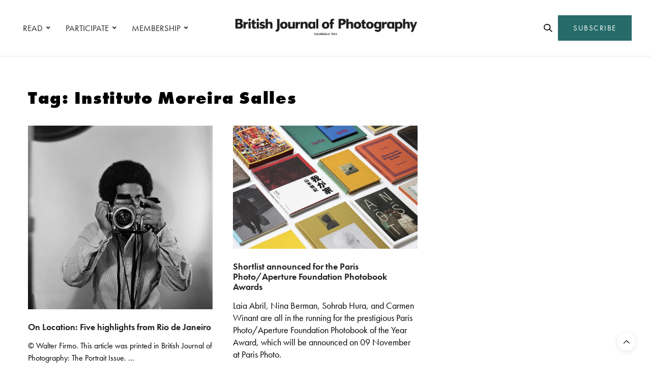

--- FILE ---
content_type: text/html; charset=UTF-8
request_url: https://www.1854.photography/tag/instituto-moreira-salles/
body_size: 17868
content:
<!doctype html>
<html lang="en-GB">
<head>
	<meta charset="UTF-8">
	<meta name="viewport" content="width=device-width, initial-scale=1, maximum-scale=1, viewport-fit=cover">
	<link rel="profile" href="http://gmpg.org/xfn/11">
	<meta http-equiv="x-dns-prefetch-control" content="on">
	<link rel="dns-prefetch" href="//fonts.googleapis.com" />
	<link rel="dns-prefetch" href="//fonts.gstatic.com" />
	<link rel="dns-prefetch" href="//0.gravatar.com/" />
	<link rel="dns-prefetch" href="//2.gravatar.com/" />
	<link rel="dns-prefetch" href="//1.gravatar.com/" /><meta name='robots' content='index, follow, max-image-preview:large, max-snippet:-1, max-video-preview:-1' />

<!-- Google Tag Manager for WordPress by gtm4wp.com -->
<script data-cfasync="false" data-pagespeed-no-defer>
	var gtm4wp_datalayer_name = "dataLayer";
	var dataLayer = dataLayer || [];
</script>
<!-- End Google Tag Manager for WordPress by gtm4wp.com -->
	<!-- This site is optimized with the Yoast SEO plugin v24.6 - https://yoast.com/wordpress/plugins/seo/ -->
	<title>Instituto Moreira Salles Archives - 1854 Photography</title>
	<link rel="canonical" href="https://www.1854.photography/tag/instituto-moreira-salles/" />
	<meta property="og:locale" content="en_GB" />
	<meta property="og:type" content="article" />
	<meta property="og:title" content="Instituto Moreira Salles Archives - 1854 Photography" />
	<meta property="og:url" content="https://www.1854.photography/tag/instituto-moreira-salles/" />
	<meta property="og:site_name" content="1854 Photography" />
	<meta name="twitter:card" content="summary_large_image" />
	<script type="application/ld+json" class="yoast-schema-graph">{"@context":"https://schema.org","@graph":[{"@type":"CollectionPage","@id":"https://www.1854.photography/tag/instituto-moreira-salles/","url":"https://www.1854.photography/tag/instituto-moreira-salles/","name":"Instituto Moreira Salles Archives - 1854 Photography","isPartOf":{"@id":"https://www.1854.photography/#website"},"primaryImageOfPage":{"@id":"https://www.1854.photography/tag/instituto-moreira-salles/#primaryimage"},"image":{"@id":"https://www.1854.photography/tag/instituto-moreira-salles/#primaryimage"},"thumbnailUrl":"https://www.1854.photography/wp-content/uploads/2022/12/Walter-Firmo-self-portrait-1975.jpeg","breadcrumb":{"@id":"https://www.1854.photography/tag/instituto-moreira-salles/#breadcrumb"},"inLanguage":"en-GB"},{"@type":"ImageObject","inLanguage":"en-GB","@id":"https://www.1854.photography/tag/instituto-moreira-salles/#primaryimage","url":"https://www.1854.photography/wp-content/uploads/2022/12/Walter-Firmo-self-portrait-1975.jpeg","contentUrl":"https://www.1854.photography/wp-content/uploads/2022/12/Walter-Firmo-self-portrait-1975.jpeg","width":1187,"height":1181},{"@type":"BreadcrumbList","@id":"https://www.1854.photography/tag/instituto-moreira-salles/#breadcrumb","itemListElement":[{"@type":"ListItem","position":1,"name":"Home","item":"https://www.1854.photography/"},{"@type":"ListItem","position":2,"name":"Instituto Moreira Salles"}]},{"@type":"WebSite","@id":"https://www.1854.photography/#website","url":"https://www.1854.photography/","name":"1854 Photography","description":"","potentialAction":[{"@type":"SearchAction","target":{"@type":"EntryPoint","urlTemplate":"https://www.1854.photography/?s={search_term_string}"},"query-input":{"@type":"PropertyValueSpecification","valueRequired":true,"valueName":"search_term_string"}}],"inLanguage":"en-GB"}]}</script>
	<!-- / Yoast SEO plugin. -->


<link rel='dns-prefetch' href='//cdn.plyr.io' />
<link rel='dns-prefetch' href='//use.typekit.net' />
<link rel='dns-prefetch' href='//maxcdn.bootstrapcdn.com' />
<link rel="alternate" type="application/rss+xml" title="1854 Photography &raquo; Feed" href="https://www.1854.photography/feed/" />
<link rel="alternate" type="application/rss+xml" title="1854 Photography &raquo; Comments Feed" href="https://www.1854.photography/comments/feed/" />
<link rel="alternate" type="application/rss+xml" title="1854 Photography &raquo; Instituto Moreira Salles Tag Feed" href="https://www.1854.photography/tag/instituto-moreira-salles/feed/" />
<link rel='stylesheet' id='wp-block-library-css' href='https://www.1854.photography/wp-includes/css/dist/block-library/style.min.css?ver=6.6.1' media='all' />
<link rel='stylesheet' id='bplugins-plyrio-css' href='https://www.1854.photography/wp-content/plugins/html5-video-player/public/css/h5vp.css?ver=2.5.38' media='all' />
<link rel='stylesheet' id='html5-player-video-style-css' href='https://www.1854.photography/wp-content/plugins/html5-video-player/dist/frontend.css?ver=2.5.38' media='all' />
<style id='classic-theme-styles-inline-css' type='text/css'>
/*! This file is auto-generated */
.wp-block-button__link{color:#fff;background-color:#32373c;border-radius:9999px;box-shadow:none;text-decoration:none;padding:calc(.667em + 2px) calc(1.333em + 2px);font-size:1.125em}.wp-block-file__button{background:#32373c;color:#fff;text-decoration:none}
</style>
<style id='global-styles-inline-css' type='text/css'>
:root{--wp--preset--aspect-ratio--square: 1;--wp--preset--aspect-ratio--4-3: 4/3;--wp--preset--aspect-ratio--3-4: 3/4;--wp--preset--aspect-ratio--3-2: 3/2;--wp--preset--aspect-ratio--2-3: 2/3;--wp--preset--aspect-ratio--16-9: 16/9;--wp--preset--aspect-ratio--9-16: 9/16;--wp--preset--color--black: #000000;--wp--preset--color--cyan-bluish-gray: #abb8c3;--wp--preset--color--white: #ffffff;--wp--preset--color--pale-pink: #f78da7;--wp--preset--color--vivid-red: #cf2e2e;--wp--preset--color--luminous-vivid-orange: #ff6900;--wp--preset--color--luminous-vivid-amber: #fcb900;--wp--preset--color--light-green-cyan: #7bdcb5;--wp--preset--color--vivid-green-cyan: #00d084;--wp--preset--color--pale-cyan-blue: #8ed1fc;--wp--preset--color--vivid-cyan-blue: #0693e3;--wp--preset--color--vivid-purple: #9b51e0;--wp--preset--color--thb-accent: #266b69;--wp--preset--gradient--vivid-cyan-blue-to-vivid-purple: linear-gradient(135deg,rgba(6,147,227,1) 0%,rgb(155,81,224) 100%);--wp--preset--gradient--light-green-cyan-to-vivid-green-cyan: linear-gradient(135deg,rgb(122,220,180) 0%,rgb(0,208,130) 100%);--wp--preset--gradient--luminous-vivid-amber-to-luminous-vivid-orange: linear-gradient(135deg,rgba(252,185,0,1) 0%,rgba(255,105,0,1) 100%);--wp--preset--gradient--luminous-vivid-orange-to-vivid-red: linear-gradient(135deg,rgba(255,105,0,1) 0%,rgb(207,46,46) 100%);--wp--preset--gradient--very-light-gray-to-cyan-bluish-gray: linear-gradient(135deg,rgb(238,238,238) 0%,rgb(169,184,195) 100%);--wp--preset--gradient--cool-to-warm-spectrum: linear-gradient(135deg,rgb(74,234,220) 0%,rgb(151,120,209) 20%,rgb(207,42,186) 40%,rgb(238,44,130) 60%,rgb(251,105,98) 80%,rgb(254,248,76) 100%);--wp--preset--gradient--blush-light-purple: linear-gradient(135deg,rgb(255,206,236) 0%,rgb(152,150,240) 100%);--wp--preset--gradient--blush-bordeaux: linear-gradient(135deg,rgb(254,205,165) 0%,rgb(254,45,45) 50%,rgb(107,0,62) 100%);--wp--preset--gradient--luminous-dusk: linear-gradient(135deg,rgb(255,203,112) 0%,rgb(199,81,192) 50%,rgb(65,88,208) 100%);--wp--preset--gradient--pale-ocean: linear-gradient(135deg,rgb(255,245,203) 0%,rgb(182,227,212) 50%,rgb(51,167,181) 100%);--wp--preset--gradient--electric-grass: linear-gradient(135deg,rgb(202,248,128) 0%,rgb(113,206,126) 100%);--wp--preset--gradient--midnight: linear-gradient(135deg,rgb(2,3,129) 0%,rgb(40,116,252) 100%);--wp--preset--font-size--small: 13px;--wp--preset--font-size--medium: 20px;--wp--preset--font-size--large: 36px;--wp--preset--font-size--x-large: 42px;--wp--preset--spacing--20: 0.44rem;--wp--preset--spacing--30: 0.67rem;--wp--preset--spacing--40: 1rem;--wp--preset--spacing--50: 1.5rem;--wp--preset--spacing--60: 2.25rem;--wp--preset--spacing--70: 3.38rem;--wp--preset--spacing--80: 5.06rem;--wp--preset--shadow--natural: 6px 6px 9px rgba(0, 0, 0, 0.2);--wp--preset--shadow--deep: 12px 12px 50px rgba(0, 0, 0, 0.4);--wp--preset--shadow--sharp: 6px 6px 0px rgba(0, 0, 0, 0.2);--wp--preset--shadow--outlined: 6px 6px 0px -3px rgba(255, 255, 255, 1), 6px 6px rgba(0, 0, 0, 1);--wp--preset--shadow--crisp: 6px 6px 0px rgba(0, 0, 0, 1);}:where(.is-layout-flex){gap: 0.5em;}:where(.is-layout-grid){gap: 0.5em;}body .is-layout-flex{display: flex;}.is-layout-flex{flex-wrap: wrap;align-items: center;}.is-layout-flex > :is(*, div){margin: 0;}body .is-layout-grid{display: grid;}.is-layout-grid > :is(*, div){margin: 0;}:where(.wp-block-columns.is-layout-flex){gap: 2em;}:where(.wp-block-columns.is-layout-grid){gap: 2em;}:where(.wp-block-post-template.is-layout-flex){gap: 1.25em;}:where(.wp-block-post-template.is-layout-grid){gap: 1.25em;}.has-black-color{color: var(--wp--preset--color--black) !important;}.has-cyan-bluish-gray-color{color: var(--wp--preset--color--cyan-bluish-gray) !important;}.has-white-color{color: var(--wp--preset--color--white) !important;}.has-pale-pink-color{color: var(--wp--preset--color--pale-pink) !important;}.has-vivid-red-color{color: var(--wp--preset--color--vivid-red) !important;}.has-luminous-vivid-orange-color{color: var(--wp--preset--color--luminous-vivid-orange) !important;}.has-luminous-vivid-amber-color{color: var(--wp--preset--color--luminous-vivid-amber) !important;}.has-light-green-cyan-color{color: var(--wp--preset--color--light-green-cyan) !important;}.has-vivid-green-cyan-color{color: var(--wp--preset--color--vivid-green-cyan) !important;}.has-pale-cyan-blue-color{color: var(--wp--preset--color--pale-cyan-blue) !important;}.has-vivid-cyan-blue-color{color: var(--wp--preset--color--vivid-cyan-blue) !important;}.has-vivid-purple-color{color: var(--wp--preset--color--vivid-purple) !important;}.has-black-background-color{background-color: var(--wp--preset--color--black) !important;}.has-cyan-bluish-gray-background-color{background-color: var(--wp--preset--color--cyan-bluish-gray) !important;}.has-white-background-color{background-color: var(--wp--preset--color--white) !important;}.has-pale-pink-background-color{background-color: var(--wp--preset--color--pale-pink) !important;}.has-vivid-red-background-color{background-color: var(--wp--preset--color--vivid-red) !important;}.has-luminous-vivid-orange-background-color{background-color: var(--wp--preset--color--luminous-vivid-orange) !important;}.has-luminous-vivid-amber-background-color{background-color: var(--wp--preset--color--luminous-vivid-amber) !important;}.has-light-green-cyan-background-color{background-color: var(--wp--preset--color--light-green-cyan) !important;}.has-vivid-green-cyan-background-color{background-color: var(--wp--preset--color--vivid-green-cyan) !important;}.has-pale-cyan-blue-background-color{background-color: var(--wp--preset--color--pale-cyan-blue) !important;}.has-vivid-cyan-blue-background-color{background-color: var(--wp--preset--color--vivid-cyan-blue) !important;}.has-vivid-purple-background-color{background-color: var(--wp--preset--color--vivid-purple) !important;}.has-black-border-color{border-color: var(--wp--preset--color--black) !important;}.has-cyan-bluish-gray-border-color{border-color: var(--wp--preset--color--cyan-bluish-gray) !important;}.has-white-border-color{border-color: var(--wp--preset--color--white) !important;}.has-pale-pink-border-color{border-color: var(--wp--preset--color--pale-pink) !important;}.has-vivid-red-border-color{border-color: var(--wp--preset--color--vivid-red) !important;}.has-luminous-vivid-orange-border-color{border-color: var(--wp--preset--color--luminous-vivid-orange) !important;}.has-luminous-vivid-amber-border-color{border-color: var(--wp--preset--color--luminous-vivid-amber) !important;}.has-light-green-cyan-border-color{border-color: var(--wp--preset--color--light-green-cyan) !important;}.has-vivid-green-cyan-border-color{border-color: var(--wp--preset--color--vivid-green-cyan) !important;}.has-pale-cyan-blue-border-color{border-color: var(--wp--preset--color--pale-cyan-blue) !important;}.has-vivid-cyan-blue-border-color{border-color: var(--wp--preset--color--vivid-cyan-blue) !important;}.has-vivid-purple-border-color{border-color: var(--wp--preset--color--vivid-purple) !important;}.has-vivid-cyan-blue-to-vivid-purple-gradient-background{background: var(--wp--preset--gradient--vivid-cyan-blue-to-vivid-purple) !important;}.has-light-green-cyan-to-vivid-green-cyan-gradient-background{background: var(--wp--preset--gradient--light-green-cyan-to-vivid-green-cyan) !important;}.has-luminous-vivid-amber-to-luminous-vivid-orange-gradient-background{background: var(--wp--preset--gradient--luminous-vivid-amber-to-luminous-vivid-orange) !important;}.has-luminous-vivid-orange-to-vivid-red-gradient-background{background: var(--wp--preset--gradient--luminous-vivid-orange-to-vivid-red) !important;}.has-very-light-gray-to-cyan-bluish-gray-gradient-background{background: var(--wp--preset--gradient--very-light-gray-to-cyan-bluish-gray) !important;}.has-cool-to-warm-spectrum-gradient-background{background: var(--wp--preset--gradient--cool-to-warm-spectrum) !important;}.has-blush-light-purple-gradient-background{background: var(--wp--preset--gradient--blush-light-purple) !important;}.has-blush-bordeaux-gradient-background{background: var(--wp--preset--gradient--blush-bordeaux) !important;}.has-luminous-dusk-gradient-background{background: var(--wp--preset--gradient--luminous-dusk) !important;}.has-pale-ocean-gradient-background{background: var(--wp--preset--gradient--pale-ocean) !important;}.has-electric-grass-gradient-background{background: var(--wp--preset--gradient--electric-grass) !important;}.has-midnight-gradient-background{background: var(--wp--preset--gradient--midnight) !important;}.has-small-font-size{font-size: var(--wp--preset--font-size--small) !important;}.has-medium-font-size{font-size: var(--wp--preset--font-size--medium) !important;}.has-large-font-size{font-size: var(--wp--preset--font-size--large) !important;}.has-x-large-font-size{font-size: var(--wp--preset--font-size--x-large) !important;}
:where(.wp-block-post-template.is-layout-flex){gap: 1.25em;}:where(.wp-block-post-template.is-layout-grid){gap: 1.25em;}
:where(.wp-block-columns.is-layout-flex){gap: 2em;}:where(.wp-block-columns.is-layout-grid){gap: 2em;}
:root :where(.wp-block-pullquote){font-size: 1.5em;line-height: 1.6;}
</style>
<link rel='stylesheet' id='authors-list-css-css' href='https://www.1854.photography/wp-content/plugins/authors-list/backend/assets/css/front.css?ver=2.0.6.1' media='all' />
<link rel='stylesheet' id='jquery-ui-css-css' href='https://www.1854.photography/wp-content/plugins/authors-list/backend/assets/css/jquery-ui.css?ver=2.0.6.1' media='all' />
<link rel='stylesheet' id='foobox-min-css' href='https://www.1854.photography/wp-content/plugins/foobox-image-lightbox-premium/pro/css/foobox.min.css?ver=2.7.34' media='all' />
<link rel='stylesheet' id='vlp-public-css' href='https://www.1854.photography/wp-content/plugins/visual-link-preview/dist/public.css?ver=2.2.6' media='all' />
<link rel='stylesheet' id='fruition-css-css' href='https://www.1854.photography/wp-content/themes/thevoux-wp-child/fruition.css?ver=0.0.3.2' media='all' />
<link rel='stylesheet' id='my-css-css' href='https://www.1854.photography/wp-content/themes/thevoux-wp-child/my.css?ver=7' media='all' />
<link rel='stylesheet' id='thb-fa-css' href='https://www.1854.photography/wp-content/themes/thevoux-wp/assets/css/font-awesome.min.css?ver=4.7.0' media='all' />
<link rel='stylesheet' id='thb-app-css' href='https://www.1854.photography/wp-content/themes/thevoux-wp/assets/css/app.css?ver=6.9.5' media='all' />
<style id='thb-app-inline-css' type='text/css'>
body {font-family:futura-pt, 'BlinkMacSystemFont', -apple-system, 'Roboto', 'Lucida Sans';}@media only screen and (max-width:40.063em) {.header .logo .logoimg {max-height:56px;}.header .logo .logoimg[src$=".svg"] {max-height:100%;height:56px;}}@media only screen and (min-width:40.063em) {.header .logo .logoimg {max-height:60px;}.header .logo .logoimg[src$=".svg"] {max-height:100%;height:60px;}}.header.fixed .logo .logoimg {max-height:50px;}.header.fixed .logo .logoimg[src$=".svg"] {max-height:100%;height:50px;}#mobile-menu .logoimg {max-height:66px;}#mobile-menu .logoimg[src$=".svg"] {max-height:100%;height:66px;}h1, h2, h3, h4, h5, h6, .mont, .wpcf7-response-output, label, .select-wrapper select, .wp-caption .wp-caption-text, .smalltitle, .toggle .title, q, blockquote p, cite, table tr th, table tr td, #footer.style3 .menu, #footer.style2 .menu, #footer.style4 .menu, .product-title, .social_bar, .widget.widget_socialcounter ul.style2 li {font-family:futura-pt, 'BlinkMacSystemFont', -apple-system, 'Roboto', 'Lucida Sans';}input[type="submit"],.button,.btn,.thb-text-button {font-family:futura-pt, 'BlinkMacSystemFont', -apple-system, 'Roboto', 'Lucida Sans';letter-spacing:0.02em !important;}em {font-family:futura-pt, 'BlinkMacSystemFont', -apple-system, 'Roboto', 'Lucida Sans';}h1,.h1 {font-family:futura-pt, 'BlinkMacSystemFont', -apple-system, 'Roboto', 'Lucida Sans';font-weight:900;font-size:34px;}h2 {font-family:futura-pt, 'BlinkMacSystemFont', -apple-system, 'Roboto', 'Lucida Sans';font-weight:900;font-size:34px;}h3 {font-family:futura-pt, 'BlinkMacSystemFont', -apple-system, 'Roboto', 'Lucida Sans';font-weight:800;font-size:22px;letter-spacing:0.03em !important;}h4 {font-family:futura-pt, 'BlinkMacSystemFont', -apple-system, 'Roboto', 'Lucida Sans';font-weight:600;font-size:20px;}h5 {font-family:futura-pt, 'BlinkMacSystemFont', -apple-system, 'Roboto', 'Lucida Sans';font-weight:400;font-size:30px;line-height:1.3em !important;}h6 {font-family:futura-pt, 'BlinkMacSystemFont', -apple-system, 'Roboto', 'Lucida Sans';font-size:14px;}a,.header .nav_holder.dark .full-menu-container .full-menu > li > a:hover,.full-menu-container.light-menu-color .full-menu > li > a:hover,.full-menu-container .full-menu > li.active > a, .full-menu-container .full-menu > li.sfHover > a,.full-menu-container .full-menu > li > a:hover,.full-menu-container .full-menu > li.menu-item-has-children.menu-item-mega-parent .thb_mega_menu_holder .thb_mega_menu li.active a,.full-menu-container .full-menu > li.menu-item-has-children.menu-item-mega-parent .thb_mega_menu_holder .thb_mega_menu li.active a .fa,.post.featured-style4 .featured-title,.post-detail .article-tags a,.post .post-content .post-review .average,.post .post-content .post-review .thb-counter,#archive-title h1 span,.widget > strong.style1,.widget.widget_recent_entries ul li .url, .widget.widget_recent_comments ul li .url,.thb-mobile-menu li a.active,.thb-mobile-menu-secondary li a:hover,q, blockquote p,cite,.notification-box a:not(.button),.video_playlist .video_play.vertical.video-active,.video_playlist .video_play.vertical.video-active h6,.not-found p,.thb_tabs .tabs h6 a:hover,.thb_tabs .tabs dd.active h6 a,.cart_totals table tr.order-total td,.shop_table tbody tr td.order-status.approved,.shop_table tbody tr td.product-quantity .wishlist-in-stock,.shop_table tbody tr td.product-stock-status .wishlist-in-stock ,.payment_methods li .about_paypal,.place-order .terms label a,.woocommerce-MyAccount-navigation ul li:hover a, .woocommerce-MyAccount-navigation ul li.is-active a,.product .product-information .price > .amount,.product .product-information .price ins .amount,.product .product-information .wc-forward:hover,.product .product-information .product_meta > span a,.product .product-information .product_meta > span .sku,.woocommerce-tabs .wc-tabs li a:hover,.woocommerce-tabs .wc-tabs li.active a,.thb-selectionSharer a.email:hover,.widget ul.menu .current-menu-item>a,.btn.transparent-accent, .btn:focus.transparent-accent, .button.transparent-accent, input[type=submit].transparent-accent,.has-thb-accent-color,.wp-block-button .wp-block-button__link.has-thb-accent-color {color:#266b69;}.plyr__control--overlaid,.plyr--video .plyr__control.plyr__tab-focus, .plyr--video .plyr__control:hover, .plyr--video .plyr__control[aria-expanded=true] {background:#266b69;}.plyr--full-ui input[type=range] {color:#266b69;}.header-submenu-style2 .full-menu-container .full-menu > li.menu-item-has-children.menu-item-mega-parent .thb_mega_menu_holder,.custom_check + .custom_label:hover:before,.thb-pricing-table .thb-pricing-column.highlight-true .pricing-container,.woocommerce-MyAccount-navigation ul li:hover a, .woocommerce-MyAccount-navigation ul li.is-active a,.thb_3dimg:hover .image_link,.btn.transparent-accent, .btn:focus.transparent-accent, .button.transparent-accent, input[type=submit].transparent-accent,.posts.style13-posts .pagination ul .page-numbers:not(.dots):hover, .posts.style13-posts .pagination ul .page-numbers.current, .posts.style13-posts .pagination .nav-links .page-numbers:not(.dots):hover, .posts.style13-posts .pagination .nav-links .page-numbers.current {border-color:#266b69;}.header .social-holder .social_header:hover .social_icon,.thb_3dimg .title svg,.thb_3dimg .arrow svg {fill:#266b69;}.header .social-holder .quick_cart .float_count,.header.fixed .progress,.post .post-gallery.has-gallery:after,.post.featured-style4:hover .featured-title,.post-detail .post-detail-gallery .gallery-link:hover,.thb-progress span,#archive-title,.widget .count-image .count,.slick-nav:hover,.btn:not(.white):hover,.btn:not(.white):focus:hover,.button:not(.white):hover,input[type=submit]:not(.white):hover,.btn.accent,.btn:focus.accent,.button.accent,input[type=submit].accent,.custom_check + .custom_label:after,[class^="tag-link"]:hover, .tag-cloud-link:hover.category_container.style3:before,.highlight.accent,.video_playlist .video_play.video-active,.thb_tabs .tabs h6 a:after,.btn.transparent-accent:hover, .btn:focus.transparent-accent:hover, .button.transparent-accent:hover, input[type=submit].transparent-accent:hover,.thb-hotspot-container .thb-hotspot.pin-accent,.posts.style13-posts .pagination ul .page-numbers:not(.dots):hover, .posts.style13-posts .pagination ul .page-numbers.current, .posts.style13-posts .pagination .nav-links .page-numbers:not(.dots):hover, .posts.style13-posts .pagination .nav-links .page-numbers.current,.has-thb-accent-background-color,.wp-block-button .wp-block-button__link.has-thb-accent-background-color {background-color:#266b69;}.btn.accent:hover,.btn:focus.accent:hover,.button.accent:hover,input[type=submit].accent:hover {background-color:#22605f;}.header-submenu-style2 .full-menu-container .full-menu > li.menu-item-has-children .sub-menu:not(.thb_mega_menu),.woocommerce-MyAccount-navigation ul li:hover + li a, .woocommerce-MyAccount-navigation ul li.is-active + li a {border-top-color:#266b69;}.woocommerce-tabs .wc-tabs li a:after {border-bottom-color:#266b69;}.header-submenu-style2 .full-menu-container .full-menu>li.menu-item-has-children .sub-menu:not(.thb_mega_menu),.header-submenu-style2 .full-menu-container .full-menu>li.menu-item-has-children.menu-item-mega-parent .thb_mega_menu_holder {border-top-color:#266b69;}.header-submenu-style3 .full-menu-container .full-menu>li.menu-item-has-children.menu-item-mega-parent .thb_mega_menu_holder .thb_mega_menu li.active a,.header-submenu-style3 .full-menu-container .full-menu > li.menu-item-has-children .sub-menu:not(.thb_mega_menu) li a:hover {background:rgba(38,107,105, 0.2);}.post.carousel-style12:hover {background:rgba(38,107,105, 0.1);}blockquote:before,blockquote:after {background:rgba(38,107,105, 0.2);}@media only screen and (max-width:40.063em) {.post.featured-style4 .featured-title,.post.category-widget-slider .featured-title {background:#266b69;}}.post .post-content p a { color:#266b69 !important; }.post .post-content p a:hover { color:#444444 !important; }#footer .widget a { color:#000000 !important; }#footer .widget a:hover { color:#595959 !important; }.mobile-toggle span,.light-title .mobile-toggle span {background:#000000;}.widget > strong {color:#0a0a0a !important;}#footer .widget > strong span {color:#000000 !important;}.header.fixed .header_top .progress {background:#266b69;}body {color:#000000;}#footer p,#footer.dark p {color:#000000;}.social_bar {background-color:#ffffff !important;}.full-menu-container .full-menu > li > a,#footer.style2 .menu,#footer.style3 .menu,#footer.style4 .menu,#footer.style5 .menu {font-family:futura-pt, 'BlinkMacSystemFont', -apple-system, 'Roboto', 'Lucida Sans';font-weight:400;font-size:17px;}.subheader-menu>li>a {font-family:futura-pt, 'BlinkMacSystemFont', -apple-system, 'Roboto', 'Lucida Sans';font-weight:600;font-size:13px;}.full-menu-container .full-menu > li > a,#footer.style2 .menu,#footer.style3 .menu,#footer.style4 .menu,#footer.style5 .menu {font-family:futura-pt, 'BlinkMacSystemFont', -apple-system, 'Roboto', 'Lucida Sans';font-weight:400;font-size:17px;}.thb-mobile-menu>li>a,.thb-mobile-menu-secondary li a {font-family:futura-pt, 'BlinkMacSystemFont', -apple-system, 'Roboto', 'Lucida Sans';}.thb-mobile-menu .sub-menu li a {font-family:futura-pt, 'BlinkMacSystemFont', -apple-system, 'Roboto', 'Lucida Sans';}.post .post-title h1 {font-weight:600;font-size:34px;}.widget > strong {font-family:futura-pt-bold, 'BlinkMacSystemFont', -apple-system, 'Roboto', 'Lucida Sans';font-weight:900;font-size:22px;text-transform:inherit !important;letter-spacing:0em !important;}.post-links,.thb-post-top,.post-meta,.post-author,.post-title-bullets li button span {font-family:futura-pt, 'BlinkMacSystemFont', -apple-system, 'Roboto', 'Lucida Sans';font-weight:600;}.post-detail .post-content:before {font-family:futura-pt, 'BlinkMacSystemFont', -apple-system, 'Roboto', 'Lucida Sans';}.social_bar ul li a {font-family:futura-pt, 'BlinkMacSystemFont', -apple-system, 'Roboto', 'Lucida Sans';}#footer.style2 .menu,#footer.style3 .menu,#footer.style4 .menu,#footer.style5 .menu {font-family:futura-pt, 'BlinkMacSystemFont', -apple-system, 'Roboto', 'Lucida Sans';font-size:18px;}@media only screen and (min-width:40.063em) {.content404 > .row {background-image:url('https://www.1854.photography/wp-content/uploads/2020/10/1854-featured-404-bg1.jpg');}}#footer.style1,#footer.style2,#footer.style3,#footer.style4 {padding-top:60px;padding-right:30px;padding-bottom:40px;padding-left:30px;;}#footer .widget {padding-top:0px;padding-right:20px;padding-bottom:0px;padding-left:20px;;}@media only screen and (min-width:641px) {.header:not(.fixed) .logolink {padding-top:0px;}}.post-detail-style2-row .post-detail .post-title-container,.sidebar .sidebar_inner {background-color:#ffffff}.post.listing.listing-style2 .listing_content .post-title h6 {font-size:15px;font-weight:500;}.post.featured-style11 .featured-title {margin-top:5%; }.social_bar {border-bottom:1px solid #ededed;}.social_bar .row {max-width:980px;}.widget.style3>strong {border-color:transparent;}@media screen and (min-width:1025px) {.o2c-thirds .medium-push-6 {left:66.66666666%;}.o2c-thirds .medium-pull-6 {left:-33.3333333%;}.o2c-sixths .medium-push-6 {left:82%;}.o2c-sixths .medium-pull-6 {left:-18%;}}@media screen and (max-width:1024px) {.medium-push-6 {left:0;padding-bottom:40px;}.medium-pull-6 {left:0;}}@media only screen and (max-width:767px) {.lightbox-style1 .no-padding {margin:0px !important;}.post-gallery-content .thb-content-row .columns.image {height:auto;}#star-wars-films {background-position:right !important;}#meet-california {background-position:left !important;}#clients-photographers .o2c-photographers-mobile {padding-right:0 !important;}.o2c-button-left-mobile .vc_column-inner {padding-left:0px !important;}.o2c-bjpaccess-logo .vc_single_image-wrapper {text-align:center !important;display:block !important;}#decade-of-change .wpb_text_column {padding-right:0px !important;}.decadeofchange-smartsection {padding-bottom:20px !important;}.lightbox-grid {display:none !important;}#decade-of-change {padding-top:50px !important}.o2c-column-padding-right .wpb_text_column {padding-right:0px !important;}#commissions .slick-nav {visibility:visible;}}.ochre-loader {border:4px solid #dbdbdb;border-radius:50%;border-top:4px solid #266b69;width:20px;height:20px;-webkit-animation:spin 2s linear infinite; animation:spin 2s linear infinite;display:inline-block;vertical-align:middle;margin-left:5px;}@-webkit-keyframes spin {0% { -webkit-transform:rotate(0deg); }100% { -webkit-transform:rotate(360deg); }}@keyframes spin {0% { transform:rotate(0deg); }100% { transform:rotate(360deg); }}button:disabled,button[disabled]{border:1px solid #999999;background-color:#cccccc;color:#666666;}.o2c-logged-in-account-nav-icon a i {color:#266b69;}.o2c-logged-in-account-nav-icon a i:hover {color:#000000;}
</style>
<link rel='stylesheet' id='thb-style-css' href='https://www.1854.photography/wp-content/themes/thevoux-wp/style.css?ver=6.9.5' media='all' />
<link rel='stylesheet' id='js_composer_front-css' href='https://www.1854.photography/wp-content/plugins/js_composer/assets/css/js_composer.min.css?ver=6.13.0' media='all' />
<link rel='stylesheet' id='child-theme-style-css' href='https://www.1854.photography/wp-content/themes/thevoux-wp-child/style.css?ver=0.0.3.1' media='all' />
<link rel='stylesheet' id='bsf-Defaults-css' href='https://www.1854.photography/wp-content/uploads/smile_fonts/Defaults/Defaults.css?ver=3.20.0' media='all' />
<link rel='stylesheet' id='foobox-fotomoto-css' href='https://www.1854.photography/wp-content/plugins/foobox-image-lightbox-premium/pro/css/foobox-fotomoto.css?ver=6.6.1' media='all' />
<link rel='stylesheet' id='font-awesome-css' href='https://maxcdn.bootstrapcdn.com/font-awesome/4.7.0/css/font-awesome.min.css?ver=4.7.0' media='all' />
<link rel='stylesheet' id='smart-sections-css' href='https://www.1854.photography/wp-content/plugins/visucom-smart-sections/assets/css/style.css?ver=1.6.8' media='all' />
<script type="text/javascript" src="https://www.1854.photography/wp-includes/js/jquery/jquery.min.js?ver=3.7.1" id="jquery-core-js"></script>
<script type="text/javascript" src="https://www.1854.photography/wp-includes/js/jquery/jquery-migrate.min.js?ver=3.4.1" id="jquery-migrate-js"></script>
<script type="text/javascript" src="https://use.typekit.net/jeb8rhr.js?ver=6.9.5" id="thb-typekit-js"></script>
<script type="text/javascript" id="thb-typekit-js-after">
/* <![CDATA[ */
try{Typekit.load({ async: true });}catch(e){}
/* ]]> */
</script>
<script type="text/javascript" id="foobox-min-js-before">
/* <![CDATA[ */
/* Run FooBox (v2.7.34) */
var FOOBOX = window.FOOBOX = {
	ready: true,
	disableOthers: false,
	customOptions: {  },
	o: {style: "fbx-flat", wordpress: { enabled: true }, rel: 'foobox', pan: { enabled: true, showOverview: true, position: "fbx-top-right" }, deeplinking : { enabled: true, prefix: "foobox" }, effect: 'fbx-effect-1', images: { noRightClick: true }, captions: { dataTitle: ["captionTitle","title"], dataDesc: ["captionDesc","description"] }, excludes:'.fbx-link,.nofoobox,.nolightbox,a[href*="pinterest.com/pin/create/button/"]', affiliate : { enabled: false }, slideshow: { enabled:true}, social: {"enabled":true,"position":"fbx-above","excludes":["iframe","html"],"nonce":"09080fbc7a","networks":["facebook","twitter","linkedin","tumblr"]}, preload:true, modalClass: "fbx-arrows-1 fbx-spinner-2 fbx-sticky-caption fbx-sticky-buttons"},
	selectors: [
		".foogallery-container.foogallery-lightbox-foobox", ".foogallery-container.foogallery-lightbox-foobox-free", ".foobox, [target=\"foobox\"]"
	],
	pre: function( $ ){
		// Custom JavaScript (Pre)
		
	},
	post: function( $ ){
		// Custom JavaScript (Post)
		

				/* FooBox Fotomoto code */
				if (!FOOBOX.fotomoto){
					FOOBOX.fotomoto = {
						beforeLoad: function(e){
							e.fb.modal.find('.FotomotoToolbarClass').remove();
						},
						afterLoad: function(e){
							var item = e.fb.item,
								container = e.fb.modal.find('.fbx-item-current');
							if (window.FOOBOX_FOTOMOTO){
								FOOBOX_FOTOMOTO.show(item, container);
							}
						},
						init: function(){
							jQuery('.fbx-instance').off('foobox.beforeLoad', FOOBOX.fotomoto.beforeLoad)
								.on('foobox.beforeLoad', FOOBOX.fotomoto.beforeLoad);

							jQuery('.fbx-instance').off('foobox.afterLoad', FOOBOX.fotomoto.afterLoad)
								.on('foobox.afterLoad', FOOBOX.fotomoto.afterLoad);
						}
					}
				}
				FOOBOX.fotomoto.init();
			
/* FooBox Google Analytics code */
if (!FOOBOX.ga){
	FOOBOX.ga = {
		init: function(){
			var listeners = {
				"foobox.afterLoad": FOOBOX.ga.afterLoad,"foobox.socialClicked": FOOBOX.ga.socialClicked
			};
			$(".fbx-instance").off(listeners).on(listeners);
		},
		afterLoad: function(e){
			var trackUrl = e.fb.item.url.replace('https://www.1854.photography', '');
			if (typeof ga != 'undefined') {
				ga('send', 'pageview', location.pathname + location.search  + location.hash);
				ga('send', 'event', 'Images', 'View', e.fb.item.url);
			} else if (typeof _gaq != 'undefined') {
				_gaq.push(['_trackPageview', location.pathname + location.search  + location.hash]);
				_gaq.push(['_trackEvent', 'Images', 'View', e.fb.item.url]);
			}
		},
		socialClicked: function(e){
			if (typeof ga != 'undefined') {
				ga('send', 'event', 'Social Share', e.fb.network, e.fb.item.url);
			} else if (typeof _gaq != 'undefined') {
				_gaq.push(['_trackEvent', 'Social Share', e.fb.network, e.fb.item.url]);
			}
		}
	};
}
FOOBOX.ga.init();		

		// Custom Captions Code
		
	},
	custom: function( $ ){
		// Custom Extra JS
		
	}
};
/* ]]> */
</script>
<script type="text/javascript" src="https://www.1854.photography/wp-content/plugins/foobox-image-lightbox-premium/pro/js/foobox.min.js?ver=2.7.34" id="foobox-min-js"></script>
<script type="text/javascript" src="https://www.1854.photography/wp-content/plugins/foobox-image-lightbox-premium/pro/js/foobox-fotomoto.js?ver=6.6.1" id="foobox-fotomoto-js"></script>
<link rel="https://api.w.org/" href="https://www.1854.photography/wp-json/" /><link rel="alternate" title="JSON" type="application/json" href="https://www.1854.photography/wp-json/wp/v2/tags/8895" /><link rel="EditURI" type="application/rsd+xml" title="RSD" href="https://www.1854.photography/xmlrpc.php?rsd" />

<!-- This site is embedding videos using the Videojs HTML5 Player plugin v1.1.13 - http://wphowto.net/videojs-html5-player-for-wordpress-757 --><script>function gusta_fix_vc_full_width() { var elements=jQuery('[data-vc-full-width="true"], .mk-fullwidth-true');jQuery.each(elements,function(key,item){var el=jQuery(this);el.addClass('vc_hidden');var el_full=el.next('.vc_row-full-width');if(el_full.length||(el_full=el.parent().next('.vc_row-full-width')),el_full.length){var el_margin_left=parseInt(el.css('margin-left'),10),el_margin_right=parseInt(el.css('margin-right'),10),offset=0-el_full.offset().left-el_margin_left,width=jQuery(window).width();if(el.css({position:'relative',left:offset,'box-sizing':'border-box',width:jQuery(window).width()}),!el.data('vcStretchContent')){var padding=-1*offset;0>padding&&(padding=0);var paddingRight=width-padding-el_full.width()+el_margin_left+el_margin_right;0>paddingRight&&(paddingRight=0),el.css({'padding-left':padding+'px','padding-right':paddingRight+'px'})}el.attr('data-vc-full-width-init','true'),el.removeClass('vc_hidden'),jQuery(document).trigger('vc-full-width-row-single',{el:el,offset:offset,marginLeft:el_margin_left,marginRight:el_margin_right,elFull:el_full,width:width})}}),jQuery(document).trigger('vc-full-width-row',elements),jQuery(document).trigger('[data-mk-stretch-content="true"]', elements); jQuery('.owl-carousel').each(function(){ jQuery(this).trigger('refresh.owl.carousel'); }); } jQuery( '#gusta-header-container' ).on('load', function() { gusta_fix_vc_full_width(); });</script>
<!-- Google Tag Manager for WordPress by gtm4wp.com -->
<!-- GTM Container placement set to manual -->
<script data-cfasync="false" data-pagespeed-no-defer type="text/javascript">
	var dataLayer_content = {"visitorLoginState":"logged-out","visitorType":"visitor-logged-out","pageTitle":"Instituto Moreira Salles Archives - 1854 Photography","pagePostType":"post","pagePostType2":"tag-post","postCountOnPage":2,"postCountTotal":2};
	dataLayer.push( dataLayer_content );
</script>
<script data-cfasync="false">
(function(w,d,s,l,i){w[l]=w[l]||[];w[l].push({'gtm.start':
new Date().getTime(),event:'gtm.js'});var f=d.getElementsByTagName(s)[0],
j=d.createElement(s),dl=l!='dataLayer'?'&l='+l:'';j.async=true;j.src=
'//www.googletagmanager.com/gtm.js?id='+i+dl;f.parentNode.insertBefore(j,f);
})(window,document,'script','dataLayer','GTM-M6JXQSD');
</script>
<!-- End Google Tag Manager for WordPress by gtm4wp.com --> <style> #h5vpQuickPlayer { width: 100%; max-width: 100%; margin: 0 auto; } </style> <style type="text/css">.recentcomments a{display:inline !important;padding:0 !important;margin:0 !important;}</style><!-- anti-flicker snippet (recommended)  -->
<style>.async-hide { opacity: 0 !important} </style>
<script>(function(a,s,y,n,c,h,i,d,e){s.className+=' '+y;h.start=1*new Date;
h.end=i=function(){s.className=s.className.replace(RegExp(' ?'+y),'')};
(a[n]=a[n]||[]).hide=h;setTimeout(function(){i();h.end=null},c);h.timeout=c;
})(window,document.documentElement,'async-hide','dataLayer',4000,
{'GTM-M6JXQSD':true});</script>
<script src="https://kit.fontawesome.com/6284477630.js" crossorigin="anonymous"></script>
<meta name="p:domain_verify" content="7fc2d53e36b4c1fb42ba6413c01f9a30"/><link rel="icon" href="https://www.1854.photography/wp-content/uploads/2022/12/cropped-BJP_social_icon_square-1-90x90.png" sizes="32x32" />
<link rel="icon" href="https://www.1854.photography/wp-content/uploads/2022/12/cropped-BJP_social_icon_square-1-225x225.png" sizes="192x192" />
<link rel="apple-touch-icon" href="https://www.1854.photography/wp-content/uploads/2022/12/cropped-BJP_social_icon_square-1-180x180.png" />
<meta name="msapplication-TileImage" content="https://www.1854.photography/wp-content/uploads/2022/12/cropped-BJP_social_icon_square-1-270x270.png" />
<style type="text/css">

</style>		<style type="text/css" id="wp-custom-css">
			@media (min-width: 414px) {
	.gw-go-header {
		min-height: 20px !important;
	}
}
@media (min-width: 480px) {
	.gw-go-header {
		min-height: 40px !important;
	}
}
@media (min-width: 768px) {
	#price-grid {
		padding-top: 0px !important;
	}
	.gw-go-header {
    min-height: 40px !important;
	}
}
@media (min-width: 992px) {
	.gw-go-header {
		min-height: 40px !important;
	}
}
.gw-go-header {
	min-height: 20px !important;
}		</style>
		<noscript><style> .wpb_animate_when_almost_visible { opacity: 1; }</style></noscript>
<style id="gusta_inline_css">.container { box-sizing: border-box !important; } .container .gusta-section>.container { padding: 0; margin: 0; } footer { display: none; }</style>
</head>
<body class="archive tag tag-instituto-moreira-salles tag-8895 article-dropcap-off thb-borders-off thb-rounded-forms-off social_black-on header_submenu_color-light mobile_menu_animation-over-content header-submenu-style1 thb-pinit-off thb-single-product-ajax-on wpb-js-composer js-comp-ver-6.13.0 vc_responsive">
<!-- Google Tag Manager (No Script) -->
<?php if ( function_exists( 'gtm4wp_the_gtm_tag' ) ) { gtm4wp_the_gtm_tag(); } ?>
<!-- End Google Tag Manager -->

	
<!-- GTM Container placement set to manual -->
<!-- Google Tag Manager (noscript) -->
				<noscript><iframe src="https://www.googletagmanager.com/ns.html?id=GTM-M6JXQSD" height="0" width="0" style="display:none;visibility:hidden" aria-hidden="true"></iframe></noscript>
<!-- End Google Tag Manager (noscript) -->		<div id="wrapper" class="thb-page-transition-off">
		<!-- Start Content Container -->
		<div id="content-container">
			<!-- Start Content Click Capture -->
			<div class="click-capture"></div>
			<!-- End Content Click Capture -->
									
<!-- Start Header -->
<header class="header fixed thb-fixed-shadow-style2">
	<div class="header_top cf">
		<div class="row full-width-row align-middle">
			<div class="small-3 medium-2 columns toggle-holder">
					<a href="#" class="mobile-toggle  small"><div><span></span><span></span><span></span></div></a>
				</div>
			<div class="small-6 medium-8 columns logo text-center active">
				<img src="/wp-content/themes/thevoux-wp-child/assets/img/header/BJP_Logo.png" class="logo-journal" width="108" height="30" alt="1854 Photography"/>

								<a href="https://www.1854.photography/" class="logolink" title="1854 Photography" data-wpel-link="internal">
					<img src="//www.1854.photography/wp-content/uploads/BJP-Logo-Standard-Black-on-White.png" class="logoimg" alt="1854 Photography"/>
				</a>
					

			</div>
			<div class="small-3 medium-2 columns text-right">
				<div class="social-holder style2">
							<nav class="full-menu-container show-for-large">
			<ul id="menu-1854-top-right" class="secondary-menu full-menu nav submenu-style-style1"><li id="menu-item-68587" class="o2c-nav-join-us-button AABBB-1 menu-item menu-item-type-post_type menu-item-object-page menu-item-68587"><a href="https://www.1854.photography/subscribe/" data-wpel-link="internal">SUBSCRIBE</a></li>
</ul>		</nav>
			
	<aside class="social_header">
																											</aside>
		<aside class="quick_search">
		<svg xmlns="http://www.w3.org/2000/svg" version="1.1" class="search_icon" x="0" y="0" width="16.2" height="16.2" viewBox="0 0 16.2 16.2" enable-background="new 0 0 16.209 16.204" xml:space="preserve"><path d="M15.9 14.7l-4.3-4.3c0.9-1.1 1.4-2.5 1.4-4 0-3.5-2.9-6.4-6.4-6.4S0.1 3 0.1 6.5c0 3.5 2.9 6.4 6.4 6.4 1.4 0 2.8-0.5 3.9-1.3l4.4 4.3c0.2 0.2 0.4 0.2 0.6 0.2 0.2 0 0.4-0.1 0.6-0.2C16.2 15.6 16.2 15.1 15.9 14.7zM1.7 6.5c0-2.6 2.2-4.8 4.8-4.8s4.8 2.1 4.8 4.8c0 2.6-2.2 4.8-4.8 4.8S1.7 9.1 1.7 6.5z"/></svg>		<form role="search" method="get" class="searchform" action="https://www.1854.photography/">
	<label for="search-form-1" class="screen-reader-text">Search for:</label>
	<input type="text" id="search-form-1" class="search-field" value="" name="s" />
</form>
	</aside>
						
	<aside class="social_header">
																											</aside>
										</div>
			</div>
		</div>
				<span class="progress"></span>
			</div>
			<div class="nav_holder show-for-large">
			<nav class="full-menu-container text-center">
									<ul id="menu-1854-top-left" class="full-menu nav submenu-style-style1"><li id="menu-item-76215" class="menu-item menu-item-type-custom menu-item-object-custom menu-item-has-children menu-item-76215"><a href="https://1854.photography" data-wpel-link="internal">READ</a>


<ul class="sub-menu ">
	<li id="menu-item-76221" class="menu-item menu-item-type-custom menu-item-object-custom menu-item-76221"><a href="https://1854.photography" data-wpel-link="internal">LATEST ARTICLES</a></li>
	<li id="menu-item-76481" class="menu-item menu-item-type-custom menu-item-object-custom menu-item-76481"><a href="https://www.1854.photography/ones-to-watch-2025/" data-wpel-link="internal">ONES TO WATCH 2025</a></li>
	<li id="menu-item-76222" class="menu-item menu-item-type-custom menu-item-object-custom menu-item-76222"><a href="https://account.1854.photography/reader/" data-wpel-link="exclude">ONLINE LIBRARY</a></li>
	<li id="menu-item-76223" class="menu-item menu-item-type-custom menu-item-object-custom menu-item-76223"><a href="https://www.thebjpshop.com/?utm_source=partners&#038;utm_medium=landing_page&#038;utm_campaign=fsh779~partners~landing_page~4_may_2022~listing~fsh779" data-wpel-link="external" target="_blank" rel="external noopener noreferrer">BUY PRINT ISSUES</a></li>
</ul>
</li>
<li id="menu-item-76216" class="menu-item menu-item-type-custom menu-item-object-custom menu-item-has-children menu-item-76216"><a href="https://www.1854.photography/awards/" data-wpel-link="internal">PARTICIPATE</a>


<ul class="sub-menu ">
	<li id="menu-item-76224" class="menu-item menu-item-type-custom menu-item-object-custom menu-item-76224"><a href="https://www.1854.photography/awards/" data-wpel-link="internal">AWARDS</a></li>
	<li id="menu-item-76225" class="menu-item menu-item-type-post_type menu-item-object-page menu-item-76225"><a href="https://www.1854.photography/commissions/bodleian-bjp-commission/" data-wpel-link="internal">COMMISSIONS</a></li>
</ul>
</li>
<li id="menu-item-76217" class="menu-item menu-item-type-custom menu-item-object-custom menu-item-has-children menu-item-76217"><a href="https://www.1854.photography/member-benefits/" data-wpel-link="internal">MEMBERSHIP</a>


<ul class="sub-menu ">
	<li id="menu-item-76218" class="menu-item menu-item-type-custom menu-item-object-custom menu-item-76218"><a href="https://www.1854.photography/member-benefits/" data-wpel-link="internal">MEMBER BENEFITS</a></li>
	<li id="menu-item-76219" class="menu-item menu-item-type-custom menu-item-object-custom menu-item-76219"><a href="https://account.1854.photography/" data-wpel-link="exclude">MANAGE MEMBERSHIP</a></li>
	<li id="menu-item-76220" class="menu-item menu-item-type-custom menu-item-object-custom menu-item-76220"><a href="https://www.1854.photography/subscribe/" data-wpel-link="internal">JOIN US</a></li>
</ul>
</li>
</ul>							</nav>
		</div>
	</header>
<!-- End Header -->
			
<!-- Start Header -->

<div class="header_holder  ">
<header class="header style8 ">
	<div class="header_top cf">
				<div class="row full-width-row">
			<div class="small-12 columns logo">
				<div class="style8-left-side">
					<div class="toggle-holder">
							<a href="#" class="mobile-toggle  small"><div><span></span><span></span><span></span></div></a>
						</div>
																		<div class="nav_holder light">
							  <nav class="full-menu-container show-for-large">
									<ul id="menu-1854-top-left-1" class="full-menu nav submenu-style-style1"><li class="menu-item menu-item-type-custom menu-item-object-custom menu-item-has-children menu-item-76215"><a href="https://1854.photography" data-wpel-link="internal">READ</a>


<ul class="sub-menu ">
	<li class="menu-item menu-item-type-custom menu-item-object-custom menu-item-76221"><a href="https://1854.photography" data-wpel-link="internal">LATEST ARTICLES</a></li>
	<li class="menu-item menu-item-type-custom menu-item-object-custom menu-item-76481"><a href="https://www.1854.photography/ones-to-watch-2025/" data-wpel-link="internal">ONES TO WATCH 2025</a></li>
	<li class="menu-item menu-item-type-custom menu-item-object-custom menu-item-76222"><a href="https://account.1854.photography/reader/" data-wpel-link="exclude">ONLINE LIBRARY</a></li>
	<li class="menu-item menu-item-type-custom menu-item-object-custom menu-item-76223"><a href="https://www.thebjpshop.com/?utm_source=partners&#038;utm_medium=landing_page&#038;utm_campaign=fsh779~partners~landing_page~4_may_2022~listing~fsh779" data-wpel-link="external" target="_blank" rel="external noopener noreferrer">BUY PRINT ISSUES</a></li>
</ul>
</li>
<li class="menu-item menu-item-type-custom menu-item-object-custom menu-item-has-children menu-item-76216"><a href="https://www.1854.photography/awards/" data-wpel-link="internal">PARTICIPATE</a>


<ul class="sub-menu ">
	<li class="menu-item menu-item-type-custom menu-item-object-custom menu-item-76224"><a href="https://www.1854.photography/awards/" data-wpel-link="internal">AWARDS</a></li>
	<li class="menu-item menu-item-type-post_type menu-item-object-page menu-item-76225"><a href="https://www.1854.photography/commissions/bodleian-bjp-commission/" data-wpel-link="internal">COMMISSIONS</a></li>
</ul>
</li>
<li class="menu-item menu-item-type-custom menu-item-object-custom menu-item-has-children menu-item-76217"><a href="https://www.1854.photography/member-benefits/" data-wpel-link="internal">MEMBERSHIP</a>


<ul class="sub-menu ">
	<li class="menu-item menu-item-type-custom menu-item-object-custom menu-item-76218"><a href="https://www.1854.photography/member-benefits/" data-wpel-link="internal">MEMBER BENEFITS</a></li>
	<li class="menu-item menu-item-type-custom menu-item-object-custom menu-item-76219"><a href="https://account.1854.photography/" data-wpel-link="exclude">MANAGE MEMBERSHIP</a></li>
	<li class="menu-item menu-item-type-custom menu-item-object-custom menu-item-76220"><a href="https://www.1854.photography/subscribe/" data-wpel-link="internal">JOIN US</a></li>
</ul>
</li>
</ul>								  </nav>
							</div>
															</div>
				<a href="https://www.1854.photography/home/" class="logolink" title="1854 Photography" data-wpel-link="internal">
					<img src="//www.1854.photography/wp-content/uploads/BJP-Logo-Standard-Black-on-White.png" class="logoimg" alt="1854 Photography"/>
				</a>
				<div class="social-holder style2">
							<nav class="full-menu-container show-for-large">
			<ul id="menu-1854-top-right-1" class="secondary-menu full-menu nav submenu-style-style1"><li class="o2c-nav-join-us-button AABBB-1 menu-item menu-item-type-post_type menu-item-object-page menu-item-68587"><a href="https://www.1854.photography/subscribe/" data-wpel-link="internal">SUBSCRIBE</a></li>
</ul>		</nav>
			
	<aside class="social_header">
																											</aside>
		<aside class="quick_search">
		<svg xmlns="http://www.w3.org/2000/svg" version="1.1" class="search_icon" x="0" y="0" width="16.2" height="16.2" viewBox="0 0 16.2 16.2" enable-background="new 0 0 16.209 16.204" xml:space="preserve"><path d="M15.9 14.7l-4.3-4.3c0.9-1.1 1.4-2.5 1.4-4 0-3.5-2.9-6.4-6.4-6.4S0.1 3 0.1 6.5c0 3.5 2.9 6.4 6.4 6.4 1.4 0 2.8-0.5 3.9-1.3l4.4 4.3c0.2 0.2 0.4 0.2 0.6 0.2 0.2 0 0.4-0.1 0.6-0.2C16.2 15.6 16.2 15.1 15.9 14.7zM1.7 6.5c0-2.6 2.2-4.8 4.8-4.8s4.8 2.1 4.8 4.8c0 2.6-2.2 4.8-4.8 4.8S1.7 9.1 1.7 6.5z"/></svg>		<form role="search" method="get" class="searchform" action="https://www.1854.photography/">
	<label for="search-form-2" class="screen-reader-text">Search for:</label>
	<input type="text" id="search-form-2" class="search-field" value="" name="s" />
</form>
	</aside>
					</div>

			</div>
		</div>
	</div>
</header>
</div>

<!--<div class="panel-mobile-join AABBB-1">
    <a href="https://www.1854.photography/subscribe/" class="btn-solid" data-wpel-link="internal">Subscribe</a>
</div>-->
<!-- End Header -->
			<div role="main" class="cf">
<!-- Start Archive title -->
<div id="archive-title">
	<div class="row">
		<div class="small-12 medium-10 large-8 medium-centered columns">
			<h1>
				Tag: <span>Instituto Moreira Salles</span>			</h1>
					</div>
	</div>
</div>
<!-- End Archive title -->
<div class="row archive-page-container">
	<div class="small-12 columns">
				<div class="row posts masonry">
			<div class="small-12  medium-4 columns">
<article class="post style-masonry post-67422 type-post status-publish format-image has-post-thumbnail hentry category-features category-on-location tag-brazil tag-casa-da-escada-colorida tag-galeria-5bocas tag-galeria-refresco tag-galpao-bela-mare tag-instituto-moreira-salles tag-rio-de-janeiro post_format-post-format-image" itemscope itemtype="http://schema.org/Article">
		<figure class="post-gallery">
				<a href="https://www.1854.photography/2022/12/on-location-rio-de-janeiro/" title="On Location: Five highlights from Rio de Janeiro" data-wpel-link="internal"><img width="900" height="895" src="https://www.1854.photography/wp-content/uploads/2022/12/Walter-Firmo-self-portrait-1975-900x895.jpeg" class="attachment-thevoux-masonry-2x size-thevoux-masonry-2x wp-post-image" alt="" decoding="async" fetchpriority="high" srcset="https://www.1854.photography/wp-content/uploads/2022/12/Walter-Firmo-self-portrait-1975-900x895.jpeg 900w, https://www.1854.photography/wp-content/uploads/2022/12/Walter-Firmo-self-portrait-1975-300x298.jpeg 300w, https://www.1854.photography/wp-content/uploads/2022/12/Walter-Firmo-self-portrait-1975-1024x1019.jpeg 1024w, https://www.1854.photography/wp-content/uploads/2022/12/Walter-Firmo-self-portrait-1975-150x150.jpeg 150w, https://www.1854.photography/wp-content/uploads/2022/12/Walter-Firmo-self-portrait-1975-768x764.jpeg 768w, https://www.1854.photography/wp-content/uploads/2022/12/Walter-Firmo-self-portrait-1975-180x180.jpeg 180w, https://www.1854.photography/wp-content/uploads/2022/12/Walter-Firmo-self-portrait-1975-90x90.jpeg 90w, https://www.1854.photography/wp-content/uploads/2022/12/Walter-Firmo-self-portrait-1975-450x448.jpeg 450w, https://www.1854.photography/wp-content/uploads/2022/12/Walter-Firmo-self-portrait-1975-270x270.jpeg 270w, https://www.1854.photography/wp-content/uploads/2022/12/Walter-Firmo-self-portrait-1975-20x20.jpeg 20w, https://www.1854.photography/wp-content/uploads/2022/12/Walter-Firmo-self-portrait-1975-225x224.jpeg 225w, https://www.1854.photography/wp-content/uploads/2022/12/Walter-Firmo-self-portrait-1975-96x96.jpeg 96w, https://www.1854.photography/wp-content/uploads/2022/12/Walter-Firmo-self-portrait-1975.jpeg 1187w" sizes="(max-width: 900px) 100vw, 900px" /></a>
	</figure>
		
	<div class="post-title"><h2 itemprop="headline"><a href="https://www.1854.photography/2022/12/on-location-rio-de-janeiro/" title="On Location: Five highlights from Rio de Janeiro" data-wpel-link="internal">On Location: Five highlights from Rio de Janeiro</a></h2></div>	<div class="post-content">
		© Walter Firmo. This article was printed in British Journal of Photography: The Portrait Issue. &hellip;		<footer class="post-links">
<a href="https://www.1854.photography/2022/12/on-location-rio-de-janeiro/#respond" title="On Location: Five highlights from Rio de Janeiro" class="post-link comment-link" data-wpel-link="internal"><svg version="1.1" xmlns="http://www.w3.org/2000/svg" xmlns:xlink="http://www.w3.org/1999/xlink" x="0px" y="0px" width="13px" height="13.091px" viewBox="0 0 13 13.091" enable-background="new 0 0 13 13.091" xml:space="preserve">
<path d="M13,0.919v9.188c0,0.504-0.413,0.918-0.92,0.918H6.408l-2.136,1.838C3.999,13.094,3.62,13.166,3.284,13
	c-0.321-0.137-0.528-0.461-0.528-0.826v-1.148H0.919C0.413,11.025,0,10.611,0,10.107V0.919C0,0.414,0.413,0,0.919,0H12.08
	C12.587,0,13,0.414,13,0.919z M12.08,0.919H0.919v9.188h2.756v2.066l2.389-2.066h6.017V0.919z"/>
</svg></a>
<aside class="share-article-loop share-link post-link">
			<svg version="1.1" xmlns="http://www.w3.org/2000/svg" xmlns:xlink="http://www.w3.org/1999/xlink" x="0px" y="0px" width="14px" height="15px" viewBox="0 0 14 15" enable-background="new 0 0 14 15" xml:space="preserve"><path d="M12,4h-2v1h2v9H1V5h2V4H1C0.326,4,0,4.298,0,5v8.729C0,14.43,0.546,15,1.219,15h10.562C12.454,15,13,14.432,13,13.729V5
			C13,4.299,12.674,4,12,4z M4.88,2.848l1.162-1.214v6.78c0,0.265,0.205,0.479,0.458,0.479s0.458-0.215,0.458-0.479v-6.78
			L8.12,2.848c0.179,0.188,0.47,0.188,0.648,0c0.179-0.187,0.179-0.49,0-0.676L6.824,0.14c-0.18-0.187-0.47-0.187-0.648,0
			L4.231,2.172c-0.179,0.186-0.179,0.489,0,0.676C4.41,3.035,4.7,3.035,4.88,2.848z"/></svg>					<a href="mailto:?subject=On%20Location%3A%20Five%20highlights%20from%20Rio%20de%20Janeiro&#038;body=On%20Location%3A%20Five%20highlights%20from%20Rio%20de%20Janeiro%20https://www.1854.photography/2022/12/on-location-rio-de-janeiro/" rel="noreferrer" class="boxed-icon fill social email">
				<i class="fa fa-envelope-o"></i>
			</a>
					<a href="https://www.facebook.com/sharer.php?u=https://www.1854.photography/2022/12/on-location-rio-de-janeiro/" rel="noreferrer external noopener" class="boxed-icon fill social facebook" data-wpel-link="external" target="_blank">
				<i class="fa fa-facebook"></i>
			</a>
					<a href="https://twitter.com/intent/tweet?text=On%20Location%3A%20Five%20highlights%20from%20Rio%20de%20Janeiro&#038;via=1854&#038;url=https://www.1854.photography/2022/12/on-location-rio-de-janeiro/" rel="noreferrer external noopener" class="boxed-icon fill social twitter" data-wpel-link="external" target="_blank">
				<i class="fa fa-twitter"></i>
			</a>
					<a href="https://pinterest.com/pin/create/bookmarklet/?url=https://www.1854.photography/2022/12/on-location-rio-de-janeiro/&#038;media=https://www.1854.photography/wp-content/uploads/2022/12/Walter-Firmo-self-portrait-1975.jpeg" rel="noreferrer external noopener" class="boxed-icon fill social pinterest" data-wpel-link="external" target="_blank">
				<i class="fa fa-pinterest"></i>
			</a>
					<a href="whatsapp://send?text=https://www.1854.photography/2022/12/on-location-rio-de-janeiro/" rel="noreferrer" class="boxed-icon fill social whatsapp" data-wpel-link="internal">
				<i class="fa fa-whatsapp"></i>
			</a>
				</aside>
</footer>	</div>
	<span class="date">19 December 2022</span>
		<div class="thb-post-top">
				<aside class="post-meta style1">
			<a href="https://www.1854.photography/collection/features/" class="cat-features" aria-label="Features" data-wpel-link="internal">Features</a><i>,</i>&nbsp;<a href="https://www.1854.photography/collection/on-location/" class="cat-on-location" aria-label="On Location" data-wpel-link="internal">On Location</a>		</aside>
							<aside class="post-date">
				19 December 2022			</aside>
			</div>
		
		<aside class="post-bottom-meta hide">
		<meta itemprop="mainEntityOfPage" content="https://www.1854.photography/2022/12/on-location-rio-de-janeiro/">
		<span class="vcard author" itemprop="author" content="Igor Furtado">
			<span class="fn">Igor Furtado</span>
		</span>
		<time class="time publised entry-date" datetime="2022-12-19T14:01:32+00:00" itemprop="datePublished" content="2022-12-19T14:01:32+00:00">19 December 2022</time>
		<meta itemprop="dateModified" class="updated" content="2022-12-19T13:49:48+00:00">
		<span itemprop="publisher" itemscope itemtype="https://schema.org/Organization">
			<meta itemprop="name" content="1854 Photography">
			<span itemprop="logo" itemscope itemtype="https://schema.org/ImageObject">
				<meta itemprop="url" content="https://www.1854.photography/wp-content/themes/thevoux-wp/assets/img/logo.png">
			</span>
		</span>
					<span itemprop="image" itemscope itemtype="http://schema.org/ImageObject">
				<meta itemprop="url" content="https://www.1854.photography/wp-content/uploads/2022/12/Walter-Firmo-self-portrait-1975.jpeg">
				<meta itemprop="width" content="1187" />
				<meta itemprop="height" content="1181" />
			</span>
			</aside>
	</article>
</div>
<div class="small-12  medium-4 columns">
<article class="post style-masonry post-29730 type-post status-publish format-standard has-post-thumbnail hentry category-awards category-competitions category-documentary category-events category-exhibition category-fairs category-fine-art category-news category-photobook category-projects tag-abrams tag-african-artists-foundation tag-akina-books tag-akio-nagasawa-publishing tag-alexandra-catiere tag-american-interiors tag-an-autobiography-of-miss-wish tag-angst tag-aperture-foundation tag-azu-nwagbogu tag-barbara-wagner tag-batia-suter tag-be-happy-editions tag-behind-the-glass tag-blue-pool-cecilia tag-body-against-body-the-battle-of-images tag-capricious-publishing tag-carmen-winant tag-ceiba-editions tag-chose-commune tag-christoph-wiesner tag-ciao-press tag-clara-de-tezanos-piedra-padre tag-country-of-women tag-daisuke-yokota tag-dashwood-books tag-dawned-bey tag-dc tag-dewi-lewis-publishing tag-due-to-unforeseen-circumstances tag-ed tag-eden-bernal-exilios tag-edition-patrick-frey tag-editions-xavier-barral tag-empty-stretch tag-esther-hovers tag-experimental-relationship-vol-1 tag-false-positives tag-first-photobook tag-first-print-press tag-from-photography-to-live-streaming tag-fwbooks tag-garapa-collective tag-guts tag-halfstory-half-life tag-here-press tag-herve-digne tag-image-text-ithaca tag-instituto-moreira-salles tag-inversion tag-jasper tag-jiazazhi-press tag-jo-ann-walters-wood tag-john-edmonds-higher tag-jonathas-de-andrade tag-julie-glassberg tag-kaunas-photography-gallery tag-kehrer tag-kevin-moore tag-kristen-lubben tag-lagosphoto-festival tag-laia-abril tag-langston-hughes tag-laurence-rasti tag-lesley-a-martin tag-leticia-ramos tag-lieko-shiga tag-look-its-getting-sunny-outside tag-lucy-gallun tag-m-l-casteel tag-magnum-foundation tag-mama tag-manifesto tag-margo-ovcharenko tag-maria-kapajeva tag-mariken-kramer tag-martha-kirszenbaum tag-masahisa-fukase tag-masaki-yamamoto tag-matthew-genitempo tag-mexico-city-nacho-caravia tag-midia-ninja tag-multipress tag-museum-of-modern-art tag-my-birth tag-national-gallery-of-art tag-nframundo tag-nick-sethi-khichdi-kitchari tag-nicolas-polli-ferox tag-nina-berman tag-odeon-circle tag-on-abortion tag-one-wall-a-web tag-paris-photo tag-photobook-of-the-year tag-pixy-liao tag-raymond-meeks tag-river-blue-pool tag-roma-publications tag-roy-decarava tag-sally-mann-a-thousand-crossings tag-sarah-greenough tag-sarah-kennel tag-seeing-deeply tag-self-publish tag-simon-baker tag-skinnerboox tag-sofia-borges tag-soham-gupta tag-sohrab-hura tag-sophie-calle tag-stanley-wolukau-wanambwa tag-susan-meiselas tag-tm-projects tag-tate-modern tag-the-eyes-that-fix-you-in-a-formulated-phrase tag-the-forgotten-archives-1976-20100 tag-the-land-in-between tag-the-photobook-review tag-the-sweet-flypaper-of-life tag-there-are-no-homosexuals-in-iran tag-thiago-nogueira tag-this-book-has-no-title-bike-kill tag-tomo-kosuga tag-twin-palms-publishing tag-ugly-dog tag-universe tag-university-of-texas-press tag-ursula-schulz-dornburg tag-washington tag-yann-haeberlin-tina tag-yasufumi-nakamori tag-you-can-call-him-another-man tag-zen-foto-gallery" itemscope itemtype="http://schema.org/Article">
		<figure class="post-gallery">
				<a href="https://www.1854.photography/2018/10/shortlist-announced-for-the-paris-photo-aperture-foundation-photobook-awards/" title="Shortlist announced for the Paris Photo/Aperture Foundation Photobook Awards" data-wpel-link="internal"><img width="900" height="600" src="https://www.1854.photography/wp-content/uploads/2018/09/PBA_LEADER_01.jpg" class="attachment-thevoux-masonry-2x size-thevoux-masonry-2x wp-post-image" alt="" decoding="async" loading="lazy" srcset="https://www.1854.photography/wp-content/uploads/2018/09/PBA_LEADER_01.jpg 1280w, https://www.1854.photography/wp-content/uploads/2018/09/PBA_LEADER_01-300x200.jpg 300w, https://www.1854.photography/wp-content/uploads/2018/09/PBA_LEADER_01-768x512.jpg 768w, https://www.1854.photography/wp-content/uploads/2018/09/PBA_LEADER_01-1024x682.jpg 1024w, https://www.1854.photography/wp-content/uploads/2018/09/PBA_LEADER_01-840x560.jpg 840w, https://www.1854.photography/wp-content/uploads/2018/09/PBA_LEADER_01-1200x800.jpg 1200w" sizes="(max-width: 900px) 100vw, 900px" /></a>
	</figure>
		
	<div class="post-title"><h2 itemprop="headline"><a href="https://www.1854.photography/2018/10/shortlist-announced-for-the-paris-photo-aperture-foundation-photobook-awards/" title="Shortlist announced for the Paris Photo/Aperture Foundation Photobook Awards" data-wpel-link="internal">Shortlist announced for the Paris Photo/Aperture Foundation Photobook Awards</a></h2></div>	<div class="post-content">
		<p>Laia Abril, Nina Berman, Sohrab Hura, and Carmen Winant are all in the running for the prestigious Paris Photo/Aperture Foundation Photobook of the Year Award, which will be announced on 09 November at Paris Photo. </p>
<p>In total ten books have been shortlisted for the award; in addition, 20 books have been shortlisted for the First Photobook, and five for the Photography Catalogue of the Year. All the shortlisted books will go on show at Paris Photo and at the Aperture Foundation in New York, then tour to various venues across Europe, as well as being featured in the Autumn 2018 issue of The Photobook Review. In addition the Photobook of the Year winner will receive $10,000. </p>
		<footer class="post-links">
<a href="https://www.1854.photography/2018/10/shortlist-announced-for-the-paris-photo-aperture-foundation-photobook-awards/#respond" title="Shortlist announced for the Paris Photo/Aperture Foundation Photobook Awards" class="post-link comment-link" data-wpel-link="internal"><svg version="1.1" xmlns="http://www.w3.org/2000/svg" xmlns:xlink="http://www.w3.org/1999/xlink" x="0px" y="0px" width="13px" height="13.091px" viewBox="0 0 13 13.091" enable-background="new 0 0 13 13.091" xml:space="preserve">
<path d="M13,0.919v9.188c0,0.504-0.413,0.918-0.92,0.918H6.408l-2.136,1.838C3.999,13.094,3.62,13.166,3.284,13
	c-0.321-0.137-0.528-0.461-0.528-0.826v-1.148H0.919C0.413,11.025,0,10.611,0,10.107V0.919C0,0.414,0.413,0,0.919,0H12.08
	C12.587,0,13,0.414,13,0.919z M12.08,0.919H0.919v9.188h2.756v2.066l2.389-2.066h6.017V0.919z"/>
</svg></a>
<aside class="share-article-loop share-link post-link">
			<svg version="1.1" xmlns="http://www.w3.org/2000/svg" xmlns:xlink="http://www.w3.org/1999/xlink" x="0px" y="0px" width="14px" height="15px" viewBox="0 0 14 15" enable-background="new 0 0 14 15" xml:space="preserve"><path d="M12,4h-2v1h2v9H1V5h2V4H1C0.326,4,0,4.298,0,5v8.729C0,14.43,0.546,15,1.219,15h10.562C12.454,15,13,14.432,13,13.729V5
			C13,4.299,12.674,4,12,4z M4.88,2.848l1.162-1.214v6.78c0,0.265,0.205,0.479,0.458,0.479s0.458-0.215,0.458-0.479v-6.78
			L8.12,2.848c0.179,0.188,0.47,0.188,0.648,0c0.179-0.187,0.179-0.49,0-0.676L6.824,0.14c-0.18-0.187-0.47-0.187-0.648,0
			L4.231,2.172c-0.179,0.186-0.179,0.489,0,0.676C4.41,3.035,4.7,3.035,4.88,2.848z"/></svg>					<a href="mailto:?subject=Shortlist%20announced%20for%20the%20Paris%20Photo%2FAperture%20Foundation%20Photobook%20Awards&#038;body=Shortlist%20announced%20for%20the%20Paris%20Photo%2FAperture%20Foundation%20Photobook%20Awards%20https://www.1854.photography/2018/10/shortlist-announced-for-the-paris-photo-aperture-foundation-photobook-awards/" rel="noreferrer" class="boxed-icon fill social email">
				<i class="fa fa-envelope-o"></i>
			</a>
					<a href="https://www.facebook.com/sharer.php?u=https://www.1854.photography/2018/10/shortlist-announced-for-the-paris-photo-aperture-foundation-photobook-awards/" rel="noreferrer external noopener" class="boxed-icon fill social facebook" data-wpel-link="external" target="_blank">
				<i class="fa fa-facebook"></i>
			</a>
					<a href="https://twitter.com/intent/tweet?text=Shortlist%20announced%20for%20the%20Paris%20Photo%2FAperture%20Foundation%20Photobook%20Awards&#038;via=1854&#038;url=https://www.1854.photography/2018/10/shortlist-announced-for-the-paris-photo-aperture-foundation-photobook-awards/" rel="noreferrer external noopener" class="boxed-icon fill social twitter" data-wpel-link="external" target="_blank">
				<i class="fa fa-twitter"></i>
			</a>
					<a href="https://pinterest.com/pin/create/bookmarklet/?url=https://www.1854.photography/2018/10/shortlist-announced-for-the-paris-photo-aperture-foundation-photobook-awards/&#038;media=https://www.1854.photography/wp-content/uploads/2018/09/PBA_LEADER_01.jpg" rel="noreferrer external noopener" class="boxed-icon fill social pinterest" data-wpel-link="external" target="_blank">
				<i class="fa fa-pinterest"></i>
			</a>
					<a href="whatsapp://send?text=https://www.1854.photography/2018/10/shortlist-announced-for-the-paris-photo-aperture-foundation-photobook-awards/" rel="noreferrer" class="boxed-icon fill social whatsapp" data-wpel-link="internal">
				<i class="fa fa-whatsapp"></i>
			</a>
				</aside>
</footer>	</div>
	<span class="date">31 October 2018</span>
		<div class="thb-post-top">
				<aside class="post-meta style1">
			<a href="https://www.1854.photography/collection/awards/" class="cat-awards" aria-label="Awards" data-wpel-link="internal">Awards</a><i>,</i>&nbsp;<a href="https://www.1854.photography/collection/competitions/" class="cat-competitions" aria-label="Competitions" data-wpel-link="internal">Competitions</a><i>,</i>&nbsp;<a href="https://www.1854.photography/collection/documentary/" class="cat-documentary" aria-label="Documentary" data-wpel-link="internal">Documentary</a><i>,</i>&nbsp;<a href="https://www.1854.photography/collection/events/" class="cat-events" aria-label="Events" data-wpel-link="internal">Events</a><i>,</i>&nbsp;<a href="https://www.1854.photography/collection/exhibition/" class="cat-exhibition" aria-label="Exhibition" data-wpel-link="internal">Exhibition</a><i>,</i>&nbsp;<a href="https://www.1854.photography/collection/fairs/" class="cat-fairs" aria-label="Fairs" data-wpel-link="internal">Fairs</a><i>,</i>&nbsp;<a href="https://www.1854.photography/collection/fine-art/" class="cat-fine-art" aria-label="Fine Art" data-wpel-link="internal">Fine Art</a><i>,</i>&nbsp;<a href="https://www.1854.photography/collection/news/" class="cat-news" aria-label="News" data-wpel-link="internal">News</a><i>,</i>&nbsp;<a href="https://www.1854.photography/collection/photobook/" class="cat-photobook" aria-label="Photobook" data-wpel-link="internal">Photobook</a><i>,</i>&nbsp;<a href="https://www.1854.photography/collection/projects/" class="cat-projects" aria-label="Projects" data-wpel-link="internal">Projects</a>		</aside>
							<aside class="post-date">
				31 October 2018			</aside>
			</div>
		
		<aside class="post-bottom-meta hide">
		<meta itemprop="mainEntityOfPage" content="https://www.1854.photography/2018/10/shortlist-announced-for-the-paris-photo-aperture-foundation-photobook-awards/">
		<span class="vcard author" itemprop="author" content="Diane Smyth">
			<span class="fn">Diane Smyth</span>
		</span>
		<time class="time publised entry-date" datetime="2018-10-31T11:00:03+00:00" itemprop="datePublished" content="2018-10-31T11:00:03+00:00">31 October 2018</time>
		<meta itemprop="dateModified" class="updated" content="2018-10-31T11:00:03+00:00">
		<span itemprop="publisher" itemscope itemtype="https://schema.org/Organization">
			<meta itemprop="name" content="1854 Photography">
			<span itemprop="logo" itemscope itemtype="https://schema.org/ImageObject">
				<meta itemprop="url" content="https://www.1854.photography/wp-content/themes/thevoux-wp/assets/img/logo.png">
			</span>
		</span>
					<span itemprop="image" itemscope itemtype="http://schema.org/ImageObject">
				<meta itemprop="url" content="https://www.1854.photography/wp-content/uploads/2018/09/PBA_LEADER_01.jpg">
				<meta itemprop="width" content="1280" />
				<meta itemprop="height" content="853" />
			</span>
			</aside>
	</article>
</div>
		</div>
			</div>
</div>
		</div><!-- End role["main"] -->
			<aside class="social_bar">
		<ul class="row small-up-1 medium-up-2 large-up-3 align-center align-middle">
							<li class="column"><a href="https://instagram.com/bjp1854" data-wpel-link="external" target="_blank" rel="external noopener noreferrer"><i class="fa fa-instagram"></i> instagram</a></li>
							<li class="column"><a href="https://facebook.com/BJPhoto" data-wpel-link="external" target="_blank" rel="external noopener noreferrer"><i class="fa fa-facebook"></i> facebook</a></li>
							<li class="column"><a href="https://twitter.com/bjp1854" data-wpel-link="external" target="_blank" rel="external noopener noreferrer"><i class="fa fa-twitter"></i> twitter</a></li>
					</ul>
	</aside>
		    <footer id="footer" class="main-footer">
      <div class="grid-container">
        <div class="grid-1 footer-col footer-col-1">
          <span class="heading">Contact</span>
          <ul>
            <li class="item-1"><a href="/contact-us/" data-wpel-link="internal">Get in touch</a></li>
            <li class="item-2">
              <a href="/submit-to-editorial/" data-wpel-link="internal">Submit to editorial</a>
            </li>
            <li class="item-3"><a href="/press/" data-wpel-link="internal">Press enquiries</a></li>
            <li class="item-4"><a href="/advertising/" data-wpel-link="internal">Advertising</a></li>
			<li class="item-5"><a href="https://institutions.exacteditions.com/gb/british-journal-of-photography" data-wpel-link="external" target="_blank" rel="external noopener noreferrer">Institutional Subscriptions</a></li>
          </ul>
          <div>
            <a href="/member-benefits/" data-wpel-link="internal"><button class="footer-btn">MEMBER BENEFITS</button></a>
          </div>
          <!--
          <div class="AABCC-1">
            <a href="/member-benefits/" data-wpel-link="internal"><button class="footer-btn">MEMBERSHIP</button></a>
          </div>
          <div class="AABCC-3">
            <a href="/member-benefits/" data-wpel-link="internal"><button class="footer-btn">MY MEMBER BENEFITS</button></a>
          </div>
          -->
        </div>
        <hr class="footer-separator hr-1" />
        <div class="grid-2 footer-col footer-col-2">
          <span class="heading">Awards</span>
          <ul>
            <li class="item-1">
              <a href="/awards/portrait-of-humanity/" data-wpel-link="internal">Portrait of Humanity</a>
            </li>
            <li class="item-2">
              <a href="/awards/portrait-of-britain/" data-wpel-link="internal">Portrait of Britain</a>
            </li>
            <li class="item-3">
              <a href="/awards/female-in-focus/" data-wpel-link="internal">Female in Focus</a>
            </li>
            <li class="item-4"><a href="/awards/openwalls/" data-wpel-link="internal">OpenWalls</a></li>
            <li class="item-5">
              <a href="/awards/bjp-international-photography-award/" data-wpel-link="internal">BJP International Photography Award</a>
            </li>
            <li class="item-6">
              <a href="/awards/decade-of-change/" data-wpel-link="internal">Decade of Change</a>
            </li>
          </ul>
        </div>
        <hr class="footer-separator hr-2" />
        <div class="grid-3 footer-col footer-col-3">
          <span class="heading">About</span>
          <ul>
            <li class="item-1"><a href="/about/" data-wpel-link="internal">About 1854</a></li>
            <li class="item-2"><a href="/our-history/" data-wpel-link="internal">Our History</a></li>
            <li class="item-4"><a href="/authors" data-wpel-link="internal">Authors</a></li>
            <li class="item-4"><a href="/write-for-us/" data-wpel-link="internal">Write for us</a></li>
            <li class="item-4">
              <a href="https://www.thebjpshop.com/" data-wpel-link="external" target="_blank" rel="external noopener noreferrer">Shop</a>
            </li>
            <li class="item-4"><a href="/image-credits/" data-wpel-link="internal">Image Credits</a></li>
          </ul>
        </div>
        <hr class="footer-separator hr-3" />
        <div class="grid-art3 footer-col footer-col-art3">
          <span class="heading">ART3.io</span>
          <ul>
            <li class="item-1"><a target="_blank" href="https://art3.io/drops/" data-wpel-link="external" rel="external noopener noreferrer">NFT Drops</a></li>
            <li class="item-2"><a target="_blank" href="https://art3.io/blog/" data-wpel-link="external" rel="external noopener noreferrer">Blog</a></li>
            <li class="item-3"><a target="_blank" href="https://art3.io/about/" data-wpel-link="external" rel="external noopener noreferrer">About</a></li>
          </ul>
        </div>
        <div class="grid-4 footer-col footer-col-4">
          <span class="heading">Academy 1854</span>
          <ul>
            <li class="item-1">
              <a href="https://marketplace.1854.photography/my-account/" data-wpel-link="external" target="_blank" rel="external noopener noreferrer">Become a Mentor</a>
            </li>
            <li class="item-2">
              <a href="https://marketplace.1854.photography/shop/" data-wpel-link="external" target="_blank" rel="external noopener noreferrer">Start Learning</a>
            </li>
            <li class="item-3">
              <a href="https://marketplace.1854.photography/how-it-works/" data-wpel-link="external" target="_blank" rel="external noopener noreferrer">How it works</a>
            </li>
          </ul>
        </div>
        <hr class="footer-separator hr-4" />
        <div class="grid-5 footer-col footer-col-5">
          <div class="footer-col-5-bold">
            1854 Media is a multi-award-winning digital media organisation with
            a global community including millions of photographers, arts lovers
            and international brands.
          </div>
          Our portfolio includes British Journal of Photography, the world’s
          oldest photography title (est. 1854), and our awards are among the
          most viewed photographic exhibitions in history.
        </div>
        <hr class="footer-separator hr-5" />
        <div class="grid-6 footer-col footer-col-6">
          <span class="heading">Stay Inspired</span>
          <div class="grid-6-info-flex flex-2">
            <div class="ABBBB-1">
              <a href="/newsletter-sign-up/" data-wpel-link="internal"><button class="footer-btn grid-6-info-btn">
                  SIGN UP NOW
                </button></a>
            </div>
            <div class="footer-col-6-sm-text">
              As a member of our community you'll receive the best in international contemporary photography direct to your inbox every Sunday.
            </div>
          </div>
        </div>
        <hr class="footer-separator hr-6" />
      </div>
    </footer>
 
	<!-- Start Sub-Footer -->
<aside id="subfooter" class="dark style2">
	<div class="row">
		<div class="small-12 medium-6 columns menu-container">
			<ul id="menu-1854-footer" class="menu"><li id="menu-item-50556" class="menu-item menu-item-type-post_type menu-item-object-page menu-item-50556"><a href="https://www.1854.photography/terms/" data-wpel-link="internal">TERMS</a></li>
<li id="menu-item-50544" class="menu-item menu-item-type-post_type menu-item-object-page menu-item-50544"><a href="https://www.1854.photography/privacy-policy-2/" data-wpel-link="internal">PRIVACY</a></li>
<li id="menu-item-74217" class="menu-item menu-item-type-custom menu-item-object-custom menu-item-74217"><a href="https://www.thebjpshop.com" data-wpel-link="external" target="_blank" rel="external noopener noreferrer">SHOP</a></li>
</ul>		</div>
		<div class="small-12 medium-6 columns copyright-container">
				<p>© 2022 - 1854 MEDIA LTD</p>
		</div>
	</div>
</aside>
<!-- End Sub-Footer -->
	</div> <!-- End #content-container -->
	<!-- Start Mobile Menu -->
<nav id="mobile-menu" class="light">
	<div class="custom_scroll" id="menu-scroll">
		<a href="#" class="close"><svg xmlns="http://www.w3.org/2000/svg" viewBox="0 0 64 64" enable-background="new 0 0 64 64"><g fill="none" stroke="#000" stroke-width="2" stroke-miterlimit="10"><path d="m18.947 17.15l26.1 25.903"/><path d="m19.05 43.15l25.902-26.1"/></g></svg></a>
		<a href="https://www.1854.photography/" class="logolink" title="1854 Photography" data-wpel-link="internal">
			<img src="//www.1854.photography/wp-content/uploads/BJP-Logo-Standard-Black-on-White.png" class="logoimg" alt="1854 Photography"/>
		</a>
					<ul id="menu-1854-mobile-bottom" class="thb-mobile-menu"><li id="menu-item-50545" class=" menu-item menu-item-type-post_type menu-item-object-page menu-item-home menu-item-50545"><a href="https://www.1854.photography/" data-wpel-link="internal">LATEST ARTICLES</a></li>
<li id="menu-item-76226" class=" menu-item menu-item-type-custom menu-item-object-custom menu-item-76226"><a href="https://www.thebjpshop.com/" data-wpel-link="external" target="_blank" rel="external noopener noreferrer">PRINT ISSUES</a></li>
<li id="menu-item-50546" class=" menu-item menu-item-type-post_type menu-item-object-page menu-item-50546"><a href="https://www.1854.photography/awards/" data-wpel-link="internal">AWARDS</a></li>
<li id="menu-item-76071" class=" menu-item menu-item-type-post_type menu-item-object-page menu-item-76071"><a href="https://www.1854.photography/commissions/bodleian-bjp-commission/" data-wpel-link="internal">COMMISSIONS</a></li>
</ul>							<ul id="menu-hamburger-secondary-menu" class="thb-mobile-menu-secondary"><li id="menu-item-68590" class="o2c-nav-join-us-button AABBB-1 menu-item menu-item-type-post_type menu-item-object-page menu-item-68590"><a href="https://www.1854.photography/subscribe/" data-wpel-link="internal">JOIN US</a></li>
<li id="menu-item-58298" class="o2c-nav-join-us-button AABBB-2 menu-item menu-item-type-custom menu-item-object-custom menu-item-58298"><a href="/member-benefits/" data-wpel-link="internal">FOR MEMBERS</a></li>
</ul>				<div class="menu-footer">
					</div>
	</div>
</nav>
<!-- End Mobile Menu -->
</div> <!-- End #wrapper -->
		<a href="#" title="Scroll To Top" id="scroll_totop">
			<svg version="1.1" xmlns="http://www.w3.org/2000/svg" xmlns:xlink="http://www.w3.org/1999/xlink" x="0px" y="0px"
	 width="15.983px" height="11.837px" viewBox="0 0 15.983 11.837" enable-background="new 0 0 15.983 11.837" xml:space="preserve"><path class="thb-arrow-head" d="M1.486,5.924l4.845-4.865c0.24-0.243,0.24-0.634,0-0.876c-0.242-0.243-0.634-0.243-0.874,0L0.18,5.481
		c-0.24,0.242-0.24,0.634,0,0.876l5.278,5.299c0.24,0.241,0.632,0.241,0.874,0c0.24-0.241,0.24-0.634,0-0.876L1.486,5.924z"/><path class="thb-arrow-line" d="M15.982,5.92c0,0.328-0.264,0.593-0.592,0.593H0.592C0.264,6.513,0,6.248,0,5.92c0-0.327,0.264-0.591,0.592-0.591h14.799
		C15.719,5.329,15.982,5.593,15.982,5.92z"/></svg>		</a>
			<div id="thbSelectionSharerPopover" class="thb-selectionSharer" data-appid="" data-user="1854">
		<div id="thb-selectionSharerPopover-inner">
			<ul>
								<li><a class="action twitter" href="#" title="Share this selection on Twitter" target="_blank"><i class="fa fa-twitter"></i></a></li>
												<li><a class="action facebook" href="#" title="Share this selection on Facebook" target="_blank"><i class="fa fa-facebook"></i></a></li>
												<li><a class="action email" href="#" title="Share this selection by Email" target="_blank"><i class="fa fa-envelope"></i></a></li>
							</ul>
		</div>
	</div>
		<script type="text/html" id="wpb-modifications"> window.wpbCustomElement = 1; </script>
<script>
fbq('trackCustom', 'cPageView');
</script>
<link rel='stylesheet' id='lightbox2-css' href='https://www.1854.photography/wp-content/plugins/js_composer/assets/lib/lightbox2/dist/css/lightbox.min.css?ver=6.13.0' media='all' />
<link rel='stylesheet' id='vc_animate-css-css' href='https://www.1854.photography/wp-content/plugins/js_composer/assets/lib/bower/animate-css/animate.min.css?ver=6.13.0' media='all' />
<script type="text/javascript" src="https://www.1854.photography/wp-includes/js/jquery/ui/core.min.js?ver=1.13.3" id="jquery-ui-core-js"></script>
<script type="text/javascript" src="https://www.1854.photography/wp-includes/js/jquery/ui/mouse.min.js?ver=1.13.3" id="jquery-ui-mouse-js"></script>
<script type="text/javascript" src="https://www.1854.photography/wp-includes/js/jquery/ui/slider.min.js?ver=1.13.3" id="jquery-ui-slider-js"></script>
<script type="text/javascript" id="authors-list-js-js-extra">
/* <![CDATA[ */
var authorsListAjaxSearch = {"ajaxurl":"https:\/\/www.1854.photography\/wp-admin\/admin-ajax.php","nonce":"54caccab65"};
/* ]]> */
</script>
<script type="text/javascript" src="https://www.1854.photography/wp-content/plugins/authors-list/backend/assets/js/front.js?ver=2.0.6.1" id="authors-list-js-js"></script>
<script type="text/javascript" id="smart-sections-js-extra">
/* <![CDATA[ */
var smart_sections = {"ajaxurl":"https:\/\/www.1854.photography\/wp-admin\/admin-ajax.php"};
/* ]]> */
</script>
<script type="text/javascript" src="https://www.1854.photography/wp-content/plugins/visucom-smart-sections/assets/js/scripts.js?ver=1.6.5" id="smart-sections-js"></script>
<script type="text/javascript" src="https://www.1854.photography/wp-content/plugins/duracelltomi-google-tag-manager/dist/js/gtm4wp-form-move-tracker.js?ver=1.20.3" id="gtm4wp-form-move-tracker-js"></script>
<script type="text/javascript" src="https://cdn.plyr.io/3.6.3/plyr.polyfilled.js?ver=3.6.3" id="plyr-js"></script>
<script type="text/javascript" src="https://www.1854.photography/wp-includes/js/underscore.min.js?ver=1.13.4" id="underscore-js"></script>
<script type="text/javascript" src="https://www.1854.photography/wp-content/themes/thevoux-wp/assets/js/vendor.min.js?ver=6.9.5" id="thb-vendor-js"></script>
<script type="text/javascript" id="thb-app-js-extra">
/* <![CDATA[ */
var themeajax = {"themeurl":"https:\/\/www.1854.photography\/wp-content\/themes\/thevoux-wp","url":"https:\/\/www.1854.photography\/wp-admin\/admin-ajax.php","l10n":{"loading":"Loading ...","nomore":"No More Posts","close":"Close","prev":"Prev","next":"Next","adding_to_cart":"Adding to Cart","pinit":"PIN IT"},"svg":{"prev_arrow":"<svg version=\"1.1\" xmlns=\"http:\/\/www.w3.org\/2000\/svg\" xmlns:xlink=\"http:\/\/www.w3.org\/1999\/xlink\" x=\"0px\" y=\"0px\"\r\n\t width=\"15.983px\" height=\"11.837px\" viewBox=\"0 0 15.983 11.837\" enable-background=\"new 0 0 15.983 11.837\" xml:space=\"preserve\"><path class=\"thb-arrow-head\" d=\"M1.486,5.924l4.845-4.865c0.24-0.243,0.24-0.634,0-0.876c-0.242-0.243-0.634-0.243-0.874,0L0.18,5.481\r\n\t\tc-0.24,0.242-0.24,0.634,0,0.876l5.278,5.299c0.24,0.241,0.632,0.241,0.874,0c0.24-0.241,0.24-0.634,0-0.876L1.486,5.924z\"\/><path class=\"thb-arrow-line\" d=\"M15.982,5.92c0,0.328-0.264,0.593-0.592,0.593H0.592C0.264,6.513,0,6.248,0,5.92c0-0.327,0.264-0.591,0.592-0.591h14.799\r\n\t\tC15.719,5.329,15.982,5.593,15.982,5.92z\"\/><\/svg>","next_arrow":"<svg version=\"1.1\" xmlns=\"http:\/\/www.w3.org\/2000\/svg\" xmlns:xlink=\"http:\/\/www.w3.org\/1999\/xlink\" x=\"0px\" y=\"0px\" width=\"15.983px\" height=\"11.837px\" viewBox=\"0 0 15.983 11.837\" enable-background=\"new 0 0 15.983 11.837\" xml:space=\"preserve\"><path class=\"thb-arrow-head\" d=\"M9.651,10.781c-0.24,0.242-0.24,0.635,0,0.876c0.242,0.241,0.634,0.241,0.874,0l5.278-5.299c0.24-0.242,0.24-0.634,0-0.876\r\n\t\tl-5.278-5.299c-0.24-0.243-0.632-0.243-0.874,0c-0.24,0.242-0.24,0.634,0,0.876l4.845,4.865L9.651,10.781z\"\/><path class=\"thb-arrow-line\" d=\"M0.591,5.329h14.799c0.328,0,0.592,0.265,0.592,0.591c0,0.328-0.264,0.593-0.592,0.593H0.591C0.264,6.513,0,6.248,0,5.92\r\n\t\tC0,5.593,0.264,5.329,0.591,5.329z\"\/><\/svg>","close_arrow":"<svg xmlns=\"http:\/\/www.w3.org\/2000\/svg\" viewBox=\"0 0 64 64\" enable-background=\"new 0 0 64 64\"><g fill=\"none\" stroke=\"#000\" stroke-width=\"2\" stroke-miterlimit=\"10\"><path d=\"m18.947 17.15l26.1 25.903\"\/><path d=\"m19.05 43.15l25.902-26.1\"\/><\/g><\/svg>"},"settings":{"infinite_count":"","current_url":"https:\/\/www.1854.photography\/2022\/12\/on-location-rio-de-janeiro\/","newsletter":"off","newsletter_length":"1","newsletter_delay":"0","page_transition":"off","page_transition_style":"thb-fade","page_transition_in_speed":"500","page_transition_out_speed":"250","header_submenu_style":"style1","thb_custom_video_player":"on","viai_publisher_id":"431861828953521"}};
/* ]]> */
</script>
<script type="text/javascript" src="https://www.1854.photography/wp-content/themes/thevoux-wp/assets/js/app.min.js?ver=6.9.5" id="thb-app-js"></script>
<script type="text/javascript" src="https://www.1854.photography/wp-content/plugins/js_composer/assets/js/dist/js_composer_front.min.js?ver=6.13.0" id="wpb_composer_front_js-js"></script>
<script type="text/javascript" src="https://www.1854.photography/wp-content/plugins/js_composer/assets/lib/lightbox2/dist/js/lightbox.min.js?ver=6.13.0" id="lightbox2-js"></script>
<script type="text/javascript" src="https://www.1854.photography/wp-content/plugins/js_composer/assets/lib/vc_waypoints/vc-waypoints.min.js?ver=6.13.0" id="vc_waypoints-js"></script>

	<script type="text/javascript" id="gusta_dynamic_js">jQuery.noConflict(); var $ = jQuery.noConflict(); jQuery(function($) { 'use strict'; jQuery('header, footer, .archive-page-container').show(); gusta_fix_vc_full_width();}); jQuery(window).on('load resize', function() { jQuery('#gusta-sticky').show(); gusta_fix_vc_full_width(); });</script>
	<!-- Kinsta -->
</body>
</html>
